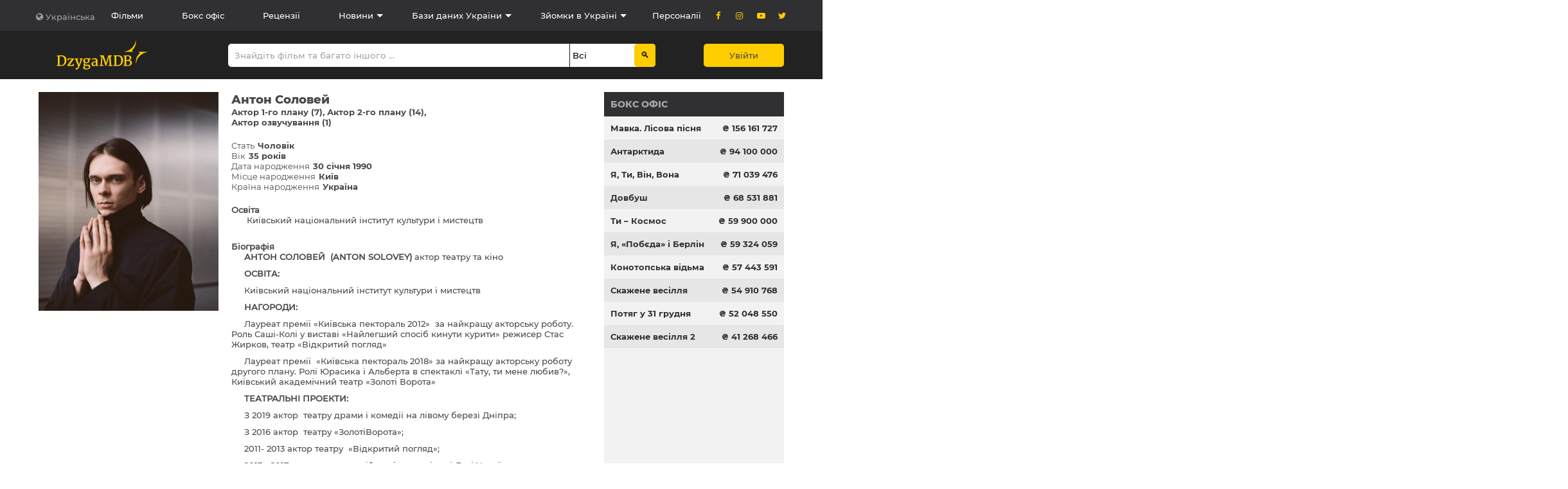

--- FILE ---
content_type: text/html; charset=UTF-8
request_url: https://dzygamdb.com/uk/persons/785
body_size: 12898
content:

<!DOCTYPE html>
<!--[if IE]><![endif]-->
<!--[if IE 8 ]><html dir="ltr" lang="en" class="ie8"><![endif]-->
<!--[if IE 9 ]><html dir="ltr" lang="en" class="ie9"><![endif]-->
<!--[if (gt IE 9)|!(IE)]><!-->
<html dir="ltr" lang="uk">
<!--<![endif]-->
    <head>
        <meta charset="UTF-8"/>

                <!-- Google Tag Manager -->
        <script>
            (function(w,d,s,l,i){
                w[l]=w[l]||[];
                w[l].push({'gtm.start':new Date().getTime(),event:'gtm.js'});
                var f=d.getElementsByTagName(s)[0],
                j=d.createElement(s),dl=l!='dataLayer'?'&l='+l:'';
                j.async=true;
                j.src='https://www.googletagmanager.com/gtm.js?id='+i+dl;f.parentNode.insertBefore(j,f);
            })(window,document,'script','dataLayer','GTM-KLSBMXX');
        </script>
        <!-- End Google Tag Manager -->

        <script async src="https://www.googletagmanager.com/gtag/js?id=UA-150823340-1"></script>
        <script>
            window.dataLayer = window.dataLayer || [];
            function gtag(){dataLayer.push(arguments);}
            gtag('js', new Date());
            gtag('config', 'UA-150823340-1');
        </script>
        
        <meta name="viewport" content="width=device-width, initial-scale=1, shrink-to-fit=no" />
        <meta http-equiv="X-UA-Compatible" content="IE=edge"/>

        <meta name="csrf-param" content="_csrf-frontend">
<meta name="csrf-token" content="cbikQh6z8N0OXFbgWhZfp2LMor3mTof0x8OxUCyRdowQ7PQNf_i2i0NxJNgIZDyeEp-T_4o3zMy-s4c-eNcTvw==">

        <link href="https://dzygamdb.com/uk/persons/785" rel="canonical"/>
        <link rel="shortcut icon" href="/favicon/favicon.ico" />

        <title>Персональна інформація | Dzyga MDB</title>
        <meta name="description" content="DzygaMDB - це найбільша база даних про аудіовізуальний сектор України">

        
        
        <link href="https://pro.fontawesome.com/releases/v5.15.1/css/all.css" rel="stylesheet">
<link href="/css/atom.css" rel="stylesheet">
<link href="/css/modals.css" rel="stylesheet">
<link href="/css/style.bundle.css" rel="stylesheet">
<link href="/css/site-fix.css" rel="stylesheet">
<link href="/css/tooltipster.bundle.min.css" rel="stylesheet">
<link href="/css/chat2.css" rel="stylesheet">    </head>
    <body class="common-home" data-controller="site" data-action="persons-single">
                <!-- Google Tag Manager (noscript) -->
        <noscript>
            <iframe src="https://www.googletagmanager.com/ns.html?id=GTM-KLSBMXX" height="0" width="0" style="display:none;visibility:hidden"></iframe>
        </noscript>
        <!-- End Google Tag Manager (noscript) -->
        
        
        
        <header class="dzyga-header" data-controller="site" data-action="persons-single"><nav class="top-navigation container" role="navigation"><ol class="languages-list list-dropdown"><li class="list-item"><a href="javascript:void(0)">Українська</a></li><li class="list-item"><a href="/en/persons/785">English</a></li></ol><ol class="navigation-list"><li class="list-item mm4"><a class="" href="/site/films">Фільми</a></li><li class="list-item mm5"><a class="" href="/site/box-office">Бокс офіс</a></li><li class="list-item mm6"><a class="" href="/site/reviews">Рецензії</a></li><li class="list-item mm7 children pro-menu-sub aa"><a href="/site/news" class="zzz">Новини</a><div class="sub-menu sm7 aaa hidden"><div class="list-item w-auto"><a class="" href="/site/news">Новини</a></div><div class="list-item w-auto"><a class="" href="/site/events">Заходи</a></div></div></li><li class="list-item mm8 children pro-menu-sub aa"><a href="/site/partners" class="zzz">Бази даних України</a><div class="sub-menu sm8 aaa hidden"><div class="list-item w-auto"><a class="" href="https://docudays.ua/catalogue/" target="_blank">Електроний каталог української документалістики</a></div><div class="list-item w-auto"><a class="" href="https://locations.com.ua/#/" target="_blank">Маркетплейс українських локацій для знімання</a></div><div class="list-item w-auto"><a class="" href="https://dreamcast.in.ua" target="_blank">Український кастинг-портал DreamCast</a></div></div></li><li class="list-item mm9 children pro-menu-sub  aa"><a href="/site/aspects" class="zzz">Зйомки в Україні</a><div class="sub-menu sm9 aaa hidden"><div class="list-item w-auto"><a class="" href="/site/aspects">Юридичні питання</a></div><div class="list-item w-auto"><a class="" href="/site/film-commission">Кінокомісії та державні органи</a></div></div></li><li class="list-item mm11"><a class="" href="/site/persons">Персоналії</a></li></ol><ol class="social-list"><div class="list-item"><a href="https://www.facebook.com/dzygamdb" target="_blank"><i class="icon icon-facebook"></i></a></div><div class="list-item"><a href="https://instagram.com/golden_dzyga/" target="_blank"><i class="icon icon-instagram"></i></a></div><div class="list-item"><a href="https://www.youtube.com/channel/UC3d9SmwN6bu-cQrMALwJOnA" target="_blank"><i class="icon icon-youtube-play"></i></a></div><div class="list-item"><a href="https://twitter.com/dzygamdb" target="_blank"><i class="icon icon-twitter"></i></a></div></ol></nav><div class="main-navigation container" role="search" itemscope itemtype="https://schema.org/WebSite"><meta itemprop="url" content="https://dzygamdb.com"/><a href="/"><script type="application/ld+json">{"@context":"https://schema.org","@type":"Organization","name": "Logo DzygaMDB","url": "https://dzygamdb.com","logo": "https://dzygamdb.com/img/svg/logo.svg"}</script><img src="/img/svg/logo.svg" alt="Logo DzygaMDB"></a><!-- SEARCHING START --><form id="searching" name="searching" class="search-wrapper" action="/uk/searching.html" method="get" itemprop="potentialAction" itemscope itemtype="https://schema.org/SearchAction"><div class="search"><meta itemprop="target" content="https://dzygamdb.com/uk/searching.html?q={q}"/><label for="search_text"></label><input id="search_text" itemprop="query-input" name="q" minlength="1" required value="" placeholder="Знайдіть фільм та багато іншого ..."></div><div class="select"><label id="searching_type-label" for="searching_type"></label><select id="searching_type" name="type"><option value="0" selected>Всі</option><option value="1" >Фільми</option><option value="2" >Рецензії</option><option value="3" >Новини</option><option value="4" >Заходи</option><option value="5" >Персоналії</option><option value="6" >Компанії та послуги</option><option value="7" >Кастинги та вакансії</option><option value="8" >Сценарії</option></select></div><input type="submit" value="&#128269;" class="link-search"></form><!-- SEARCHING END --><a href="/login/index" class="btn">Увійти</a></div><div class="dzyga-header-mobile"><a href="/" class="logo"><svg class="logo" width="200" height="45" version="1.1" xmlns="http://www.w3.org/2000/svg" xmlns:xlink="http://www.w3.org/1999/xlink" x="0px" y="0px" viewBox="0 0 225 64" style="enable-background:new 0 0 225 64;" xml:space="preserve"><style type="text/css">.st0{fill:#FFCD00;}</style><path class="st0" d="M157.5,56.2v-1.8c1.4,0,2.6-0.4,3.5-1.2c0.9-0.8,1.4-2,1.4-3.5c0-1.6-0.4-2.7-1.3-3.5c-0.8-0.8-2-1.1-3.6-1.2
v-2.1c1.1-0.1,2-0.5,2.6-1.1c0.7-0.8,1.1-1.9,1.1-3.4c0-1.3-0.4-2.3-1.3-3c-0.6-0.5-1.5-0.8-2.5-0.9v-1.9c2.2,0.1,3.9,0.5,5.2,1.3
c1.4,0.9,2.1,2.2,2.1,4c0,1.4-0.4,2.6-1.1,3.6c-0.7,1-1.8,1.6-3.1,1.9c1.1,0,2,0.3,2.9,0.8c0.9,0.5,1.6,1.2,2.1,2
c0.5,0.8,0.8,1.8,0.8,2.9c0,2.3-0.9,4-2.6,5.2C162.3,55.5,160.2,56.1,157.5,56.2z M157.5,32.6v1.9c-0.3,0-0.7-0.1-1.1-0.1
c-0.4,0-0.9,0-1.4,0c-0.6,0-1,0.1-1.2,0.2l0,8.2c0.3,0.1,0.9,0.1,1.7,0.1h1.3c0.3,0,0.5,0,0.8,0V45l-0.1,0h-1.7c-0.9,0-1.6,0-2,0.1
v8.8c0.2,0.1,0.7,0.3,1.4,0.4c0.7,0.1,1.4,0.2,2.1,0.2c0.1,0,0.2,0,0.2,0v1.8c-0.4,0-0.8,0-1.2,0c-0.5,0-1,0-1.6,0
c-0.6,0-1.1,0-1.4-0.1c-0.3,0-0.6,0-0.9-0.1c-0.3,0-0.7,0-1.2,0h-3.6v-1.6L150,54v-19l-2.4-0.3v-1.8h4.1c0.3,0,0.6,0,0.9,0
c0.3,0,0.5,0,0.8-0.1c1.3-0.1,2.5-0.1,3.3-0.1C157,32.6,157.2,32.6,157.5,32.6L157.5,32.6z M137.1,56v-2c0.7-0.2,1.4-0.6,2.1-1
c1.1-0.8,1.9-1.9,2.5-3.3c0.6-1.4,0.9-3.1,0.9-5c0-3.3-0.7-5.8-2-7.6c-0.9-1.1-2.1-1.9-3.5-2.3v-2.2c2.9,0.3,5.1,1.2,6.7,2.8
c1.9,1.9,2.9,4.7,2.9,8.3c0,2.5-0.5,4.7-1.5,6.6c-1,1.9-2.4,3.3-4.2,4.3C139.8,55.4,138.5,55.8,137.1,56z M137.1,32.7v2.2
c-0.7-0.2-1.5-0.3-2.3-0.3c-1.3,0-2.4,0.1-3.2,0.3v18.9c0.8,0.3,1.9,0.5,3.1,0.5c0.4,0,0.7,0,0.9,0c0.5,0,1.1-0.1,1.6-0.3v2
c-0.7,0.1-1.4,0.2-2.2,0.2c-0.5,0-1.2,0-2.3-0.1c-0.9-0.1-1.8-0.1-2.9-0.1h-4.4v-1.6l2.4-0.5v-19l-2.3-0.3v-1.8h4.3
c0.8,0,1.8,0,3-0.1c0.3,0,0.7,0,1.2-0.1c0.5,0,1,0,1.4,0C136,32.6,136.6,32.6,137.1,32.7L137.1,32.7z M83.4,56.3v-2.2
c0.1,0,0.1,0,0.2,0c0.5,0,1-0.1,1.5-0.3c0.5-0.2,0.9-0.4,1.2-0.7l0-5.4c-1.1,0-2.1,0.1-3,0.4v-2c1-0.2,2-0.3,3-0.3V45
c0-1.4-0.3-2.4-1-2.9c-0.5-0.4-1.2-0.7-2-0.8V39c0.2,0,0.4,0,0.5,0c2,0,3.5,0.4,4.6,1.3c1.1,0.9,1.6,2.4,1.6,4.4v9.8H92v1.2
c-0.4,0.2-0.8,0.4-1.4,0.5c-0.6,0.1-1.2,0.2-1.7,0.2c-0.7,0-1.3-0.1-1.6-0.4c-0.3-0.3-0.5-0.8-0.5-1.5
C85.8,55.5,84.7,56.1,83.4,56.3L83.4,56.3z M97.2,54l1.3-18.8l-2.9-0.3v-2.1h8.1l4.7,14.7l0.6,2.5l0.7-2.5l4.5-14.7h7.5v2.1
l-2.8,0.3l1.6,18.8l2.5,0.5v1.6h-8.6v-1.6L117,54l-1.1-13.1l-0.1-5.5l-0.6,2.3l-5.9,18.6h-1.3l-5.5-15.8c-0.5-1.4-1.1-3.1-1.7-5.2
l-0.1,4.8L100,53.9l2.8,0.5v1.6h-8.2v-1.6L97.2,54z M83.4,39v2.3c-0.3,0-0.5,0-0.8,0c-0.7,0-1.4,0.1-2.3,0.3
c-0.9,0.2-1.6,0.5-2.2,0.9l-0.7-1.7c0.7-0.6,1.7-1,3-1.3C81.4,39.2,82.4,39,83.4,39L83.4,39z M83.4,46.2v2
c-0.4,0.1-0.8,0.3-1.2,0.4c-1.2,0.6-1.8,1.4-1.8,2.6c0,1.9,1,2.9,3,3v2.2c-0.4,0.1-0.9,0.1-1.4,0.1c-1,0-2-0.2-2.8-0.6
c-0.8-0.4-1.5-1-1.9-1.7c-0.4-0.7-0.7-1.5-0.7-2.4c0-1.3,0.5-2.5,1.5-3.3c1-0.9,2.2-1.5,3.7-1.9C82.3,46.4,82.8,46.3,83.4,46.2
L83.4,46.2z M65.5,64v-2c0.3,0,0.5,0,0.8,0c1.6,0,2.7-0.2,3.5-0.7c0.8-0.5,1.2-1.3,1.2-2.3c0-0.7-0.1-1.3-0.3-1.7
c-0.2-0.4-0.6-0.7-1.2-1C68.9,56.1,68.1,56,67,56l-1.6,0v-2.7c0.6,0,1.5,0,2.4,0c2.5,0,4.1,0.4,5,1.3c0.9,0.8,1.3,2,1.3,3.5
c0,1.2-0.4,2.3-1.1,3.2c-0.7,0.9-1.8,1.6-3.1,2c-1.3,0.5-2.8,0.7-4.5,0.7L65.5,64L65.5,64z M65.5,50.3v-1.9c0.1,0,0.2,0,0.3,0
c1.1,0,1.9-0.3,2.3-1c0.5-0.7,0.7-1.6,0.7-2.9c0-2.7-1.1-4-3.3-4.1v-1.7c0.1,0,0.3,0,0.4,0c1.9,0,3.4,0.4,4.6,1.3
c0.4-0.7,1.3-1,2.7-1h1.6v2.8h-3c0.3,0.7,0.5,1.5,0.5,2.5c0,1.3-0.3,2.4-1,3.3c-0.6,0.9-1.5,1.6-2.5,2.1
C67.9,50.1,66.7,50.3,65.5,50.3z M11.7,32.7c2.9,0.3,5.1,1.2,6.7,2.8c1.9,1.9,2.9,4.7,2.9,8.3c0,2.5-0.5,4.7-1.5,6.6
c-1,1.9-2.4,3.3-4.2,4.3c-1.2,0.7-2.5,1.1-3.9,1.3v-2c0.7-0.2,1.4-0.6,2.1-1c1.1-0.8,1.9-1.9,2.5-3.3c0.6-1.4,0.9-3.1,0.9-5
c0-3.3-0.7-5.8-2-7.6c-0.9-1.1-2.1-1.9-3.5-2.3V32.7L11.7,32.7z M65.5,38.7v1.7c0,0-0.1,0-0.1,0c-1,0-1.7,0.3-2.3,0.9
s-0.9,1.5-0.9,2.6c0,1.3,0.3,2.4,0.9,3.2c0.5,0.8,1.3,1.2,2.4,1.2v1.9l-0.1,0c-1.1,0-2.1-0.1-3-0.4c-0.1,0.3-0.2,0.7-0.2,1
c0,0.3,0,0.5,0,0.6c0,0.6,0.2,1,0.5,1.3c0.3,0.3,0.8,0.4,1.5,0.5c0.3,0,0.7,0,1.3,0V56l-0.6,0c-1.1,0-1.9,0-2.5-0.1
c-0.5,0.7-0.7,1.5-0.7,2.5c0,1.2,0.4,2.1,1.3,2.7c0.7,0.5,1.5,0.8,2.5,0.9v2c-2.1,0-3.8-0.4-5.1-1c-1.4-0.7-2.1-1.8-2.1-3.4
c0-0.8,0.3-1.6,0.8-2.3c0.5-0.7,1.1-1.3,1.8-1.7c-0.5-0.2-0.9-0.4-1.2-0.7c-0.2-0.3-0.4-0.6-0.4-0.9c-0.1-0.3-0.1-0.7-0.1-1.1
c0-0.4,0.2-1,0.6-1.7c0.4-0.7,0.8-1.3,1.3-1.8c-1.7-1-2.6-2.5-2.6-4.6c0-1.3,0.3-2.4,1-3.3c0.7-0.9,1.6-1.6,2.7-2
C63.2,39,64.3,38.8,65.5,38.7L65.5,38.7z M37.8,40.8l-8.2,11.5L28,54.3l7-0.4l1-2.5h2l-0.2,4.7H23.9l-0.6-1.3l1.3-1.9l7.5-10.4
l1.3-1.4l-6.5,0.2l-1,2.9H24v-4.8h13.3L37.8,40.8L37.8,40.8z M41.8,60.7c0.5,0.1,1,0.2,1.6,0.2c0.9,0,1.7-0.4,2.5-1.1
c0.8-0.8,1.4-2,1.9-3.7h-0.7l-5.9-14.4l-1.5-0.3v-2h7.6v2l-2,0.3l3.3,9.3l0.7,2.5l0.7-2.5l2.8-9.3l-2.2-0.3v-2h6.9v2l-1.6,0.3
c-1.1,3.2-2.2,6.3-3.3,9.2c-1.1,2.9-1.9,4.9-2.3,5.9c-0.7,1.8-1.5,3.3-2.1,4.3c-0.7,1-1.5,1.7-2.4,2.1c-0.6,0.5-1.4,0.8-2.3,0.8
c-0.3,0-0.6,0-1-0.1c-0.3,0-0.6-0.1-0.7-0.2V60.7z M2.4,54v-19l-2.3-0.3v-1.8h4.3c0.8,0,1.8,0,3-0.1c0.3,0,0.7,0,1.2-0.1
c0.5,0,1,0,1.4,0c0.6,0,1.2,0,1.8,0.1v2.2c-0.7-0.2-1.5-0.3-2.3-0.3c-1.3,0-2.4,0.1-3.2,0.3v18.9c0.8,0.3,1.9,0.5,3.1,0.5
c0.4,0,0.7,0,0.9,0c0.5,0,1.1-0.1,1.6-0.3v2c-0.7,0.1-1.4,0.2-2.2,0.2c-0.5,0-1.2,0-2.3-0.1c-0.9-0.1-1.8-0.1-2.9-0.1H0v-1.6
L2.4,54z"/><path class="st0" d="M174.8,49.9c0-5.8,0.9-9.9,2.4-13.2c1.5-3.2,3.5-5.6,5.8-7.9c0.4-0.4,0.7-0.9,0.6-1.4c-0.1-1-1.6-1.5-2.4-1.8
l0.1-0.6H200l0,0.6c-6.4,1-12.2,4-16.6,8.3c-4.3,4.2-7.2,9.7-7.9,16L174.8,49.9L174.8,49.9z M175.2,0l-0.6,0
c-0.8,6.3-3.7,11.8-7.9,16c-4.4,4.4-10.2,7.3-16.6,8.3l0,0.6h18.7l0.1-0.6c-0.8-0.4-2.3-0.8-2.4-1.8c-0.1-0.5,0.3-1.1,0.6-1.4
c2.2-2.3,4.3-4.7,5.8-7.9C174.3,9.9,175.2,5.8,175.2,0z"/></svg></a><a href="javascript:void(0)" class="btn-menu"><span></span><span></span><span></span><span></span></a><div class="mobile-menu"><div class="wrapper mt100 w100p"><form id="form-search2" name="search2" class="search-wrapper" action="/uk/searching.html" method="get" itemprop="potentialAction" itemscope itemtype="https://schema.org/SearchAction"><!--input name="_csrf-frontend" value="cbikQh6z8N0OXFbgWhZfp2LMor3mTof0x8OxUCyRdowQ7PQNf_i2i0NxJNgIZDyeEp-T_4o3zMy-s4c-eNcTvw==" type="hidden"><input name="return" value="/uk/persons/785" type="hidden"--><meta itemprop="target" content="https://dzygamdb.com/uk/searching.html?q={q}"/><input itemprop="query-input" minlength="1" required id="search_text2" name="q" placeholder="Пошук ..."></form><ol class="navigation-list"><li class="list-item"><a class="" href="/site/films">Фільми</a></li><li class="list-item"><a class="" href="/site/box-office">Бокс офіс</a></li><li class="list-item"><a class="" href="/site/reviews">Рецензії</a></li><li class="list-item"><a class="" href="/site/news">Новини</a></li><li class="list-item"><a class="" href="/site/events">Заходи</a></li><li class="list-item"><a class="" href="/site/persons">Персоналії</a></li><li class="list-item"><a href="/site/aspects" class="">Юридичні питання</a></li><li class="list-item"><a href="/site/film-commission" class="">Кінокомісії та державні органи</a></li></ol><a href="/login/index" class="btn">Увійти</a><ol class="languages-list list-dropdown"><li class="list-item"><a href="javascript:void(0)" class="w100p">Українська</a></li><li class="list-item"><a href="/en/persons/785" class="w100p">English</a></li></ol><ol class="social-list"><li class="list-item"><a href="https://www.facebook.com/dzygamdb" target="_blank"><i class="icon icon-facebook"></i></a></li><li class="list-item"><a href="https://instagram.com/golden_dzyga/" target="_blank"><i class="icon icon-instagram"></i></a></li><li class="list-item"><a href="https://www.youtube.com/channel/UC3d9SmwN6bu-cQrMALwJOnA" target="_blank"><i class="icon icon-youtube-play"></i></a></li><li class="list-item"><a href="https://twitter.com/dzygamdb" target="_blank"><i class="icon icon-twitter"></i></a></li></ol></div></div></div></header>
        
<style>
    .file-input.file-input-ajax-new {
        display: none;
    }
    .btn.btn-primary.btn-file {
        padding: 10px !important;
    }
</style>

<main class="container profile" role="main" data-view="/pro-mine/person-view">
    <div class="dzyga-main">
        
        <section class="person">
            <div class="person-info-wrapper">
                <div class="person-photo-wrapper">
                    <div class="person-photo" style="background-image:url(https://dzygamdb.com/images/cache/user_web/785/profile_7062.jpg)"></div>
                                    </div>

                <div class="information person-information">
                    <div class="main-info ">
                        <p class="name">Антон Соловей</p>
                        <p class="profession">
                             <a href="javascript:void(0)" class="role-btn" data-tab_i="tab_1">Актор 1-го плану (7)</a>  <a href="javascript:void(0)" class="role-btn" data-tab_i="tab_2">Актор 2-го плану (14)</a>  <a href="javascript:void(0)" class="role-btn" data-tab_i="tab_113">Актор озвучування (1)</a>                         </p>

                                                <ul class="characteristics-list">
                            <li class="list-item">Стать<span>Чоловік</span></li><li class="list-item">Вік<span>35 років</span></li><li class="list-item">Дата народження<span>30 січня 1990</span></li><li class="list-item">Місце народження<span>Київ</span></li><li class="list-item">Країна народження<span>Україна</span></li>                        </ul>
                    </div>

                                        <div class="contacts-info bg-white">
                                            </div>

                    <div class="biography"><div class="bold">Освіта</div><div class="div-tiny"><p>&nbsp;Київський національний інститут культури і мистецтв</p></div></div><div class="biography"><div class="bold">Біографія</div><div class="div-tiny"><p><strong>АНТОН СОЛОВЕЙ &nbsp;(</strong><strong>ANTON SOLOVEY)&nbsp;</strong>актор театру та кіно</p>
<p><strong>О</strong><strong>СВІТА</strong><strong>:</strong></p>
<p>Київський національний інститут культури і мистецтв</p>
<p><strong>НАГ</strong><strong>ОРОДИ</strong><strong>:</strong></p>
<p>Лауреат премії&nbsp;&laquo;Київська пектораль 2012&raquo;&nbsp; за найкращу акторську роботу. Роль Саші-Колі у виставі &laquo;Найлегший спосіб кинути курити&raquo; режисер Стас Жирков, театр &laquo;Відкритий погляд&raquo;</p>
<p>Лауреат премії&nbsp; &laquo;Київська пектораль 2018&raquo;&nbsp;за найкращу акторську роботу другого плану. Ролі Юрасика і Альберта в спектаклі &laquo;Тату, ти мене любив?&raquo;, Київський академічний театр &laquo;Золоті Ворота&raquo;</p>
<p><strong>ТЕАТРАЛЬНІ ПРОЕКТИ</strong><strong>:</strong></p>
<p>З 2019 актор&nbsp; театру драми і комедії на лівому березі Дніпра;</p>
<p>З 2016 актор &nbsp;театру &laquo;ЗолотіВорота&raquo;;</p>
<p>2011- 2013 актор театру &nbsp;&laquo;Відкритий погляд&raquo;;</p>
<p>2013 - 2017 актор театру російської драми імені Лесі Українки;</p>
<p>&nbsp;</p>
<p><strong>ВИСТАВИ</strong><strong>:</strong></p>
<p><strong>Театр драми і комедії на лівому березі Дніпра</strong><strong>:</strong></p>
<p>&laquo;Клас&raquo;, реж. Стас Жирков</p>
<p>&laquo;Безприданниця. Версія&raquo;, реж. Тамара Трунова</p>
<p><strong>Театр &laquo;Золоті ворота</strong><strong>&raquo;:</strong></p>
<p>&laquo;Бери од жизні всьо&raquo;, реж. Тетяна Губрій</p>
<p>&laquo;Отелло&raquo;, реж. Стас Жирков&laquo;Тату, ти меня любив?&raquo;, реж. Стас Жирков</p>
<p>&laquo;Гедда Габлер&raquo;, реж. Олена Щурська&laquo;Сама Хотіла&raquo;, реж. Юлiя Мороз</p>
<p>&laquo;КостяКатяМамаЧай&raquo;, реж. Тетяна Губрій</p>
<p><strong>Театр &laquo;</strong><strong>Відкритий погляд</strong><strong>&raquo;:</strong></p>
<p>&laquo;Сім'я.Сцени&raquo;, реж. Стас Жирков</p>
<p>&laquo;Найлегший спосіб кинути курити&raquo;, реж. Стас Жирков</p>
<p><strong>Театр російської драми імені Лесі Українки</strong><strong>:</strong></p>
<p>&laquo;Страждання молодогоВертера&raquo;, реж. Станіслав Сукненко</p>
<p>&nbsp;</p>
<p><strong>КІНОПРОЕКТИ</strong><strong>:</strong></p>
<p><strong>&laquo;П</strong><strong>ід двома орлами</strong><strong>&raquo; </strong>т/с&ndash;&nbsp; роль, Василько, реж. Вальдемар Кшистек, виробництво Польське телебаченняи Kosmos Film, Польща 2020</p>
<p><strong>&laquo;</strong><strong>Таємні двері</strong><strong>&raquo; </strong>т/с<strong>&nbsp; - &nbsp;</strong>роль,Петя Кузнецов, Victoria Studio, Україна 2020</p>
<p><strong>&laquo;Маркус&raquo; </strong>т/с&nbsp; &ndash; роль, Гліб Комаров, реж. Антон Азаров, Україна-Латвія 2019</p>
<p><strong>&laquo;</strong><strong>Спадкоємці</strong><strong>&raquo; </strong>т/с &ndash; роль, режиссер Дмитрий Матов, &nbsp;Mamas Film Production,Украина 2019</p>
<p><strong>&laquo;Громада&raquo; </strong>cитком&nbsp;-&nbsp; роль,Макс,&nbsp;виробництвоKunica Production Studio, Україна, 2019</p>
<p><strong>&laquo;Я заплАчу завтра&raquo; </strong>х/ф&nbsp; - епізод, реж. МиколайМихалов, Україна 2019</p>
<p><strong>&laquo;Кр</strong><strong>іпосна</strong><strong>&raquo; </strong>т/с - роль, Тихон,&nbsp; реж. Максим Литвинов,&nbsp;Фелікс Герчиков, Україна, 2018</p>
<p><strong>&laquo;Зат</strong><strong>емнення</strong><strong>&raquo;</strong>&nbsp; т/с - роль,&nbsp;слідчий, реж. Антон Азаров, Україна2018</p>
<p><strong>&laquo;</strong><strong>Чарівниці</strong><strong>&raquo; </strong>т/с &ndash; епізод, реж. Андерс Банке, МиколайМихайлов, Україна, 2018</p>
<p><strong>&laquo;Бестселер </strong><strong>за коханням</strong><strong>&raquo; </strong>х/ф &ndash; епізод, реж. Миколай Михайлов, Україна, 2016</p>
<p><strong>&laquo;</strong><strong>Незламна</strong><strong>&raquo;&nbsp;</strong>x/ф &ndash; епізод, Андрій, реж. СергійМокрицький, Україна-Росія, 2015</p>
<p><strong>"1943" </strong>т/с &ndash; епізод,поліцай-підпільник,реж. Валерій Шалига, Росія2013</p>
<p><strong>&laquo;</strong><strong>Крапка в кінці роману</strong><strong>&raquo; </strong>к/м &ndash; епізод, реж. АндрійМакарченко, Україна, 2013</p>
<p><strong>&laquo;Б</strong><strong>ілі вовки</strong><strong>&raquo; </strong>т/с&nbsp; - епізод,Сева, реж. &nbsp;<u>І</u>гор Забара,&nbsp;В&rsquo;ячеслав Лавров,Україна-Росія, 2012-2013</p>
<p>&nbsp;</p>
<p><strong>З</strong><strong>НАННЯ І НАВИЧКИ:</strong></p>
<p><strong>Знан</strong><strong>ня мов</strong><strong>:&nbsp;</strong>українська, російська, англійська, польська</p>
<p><strong>Володіння&nbsp;</strong><strong>музичними інструментами</strong>: гітара, ударні, флейта, піаніно</p>
<p><strong>Нав</strong><strong>ички&nbsp;</strong><strong>керування&nbsp;</strong><strong>транспорт</strong><strong>ом</strong><strong>: </strong>водійські права категорія A,B</p>
<p>&nbsp;</p></div></div>
                                    </div>
            </div>

                            <div class="filmography">
                    <h6 class="heading">Проекти</h6><div class="tabs-btn-wrapper"> <a href="javascript:void(0)" class="tab-btn active" data-tab_i="tab_1">Актор 1-го плану</a>  <a href="javascript:void(0)" class="tab-btn" data-tab_i="tab_2">Актор 2-го плану</a>  <a href="javascript:void(0)" class="tab-btn" data-tab_i="tab_113">Актор озвучування</a> </div><div class="tabs-content"><div id="tab_1" class="tab active"><ul class="filmography-list"><li class="list-item"><a href="/login/index" class="add-to-bookmark"><i class="icon icon-bookmark-empty"></i></a><a class="film pr1" href="/site/films-single?id=6286">Позивний «Тамада» (2023) Серіал</a></li><li class="list-item"><a href="/login/index" class="add-to-bookmark"><i class="icon icon-bookmark-empty"></i></a><a class="film pr1" href="/site/films-single?id=2310">Ехо (2019) Фільм</a></li><li class="list-item"><a href="/login/index" class="add-to-bookmark"><i class="icon icon-bookmark-empty"></i></a><a class="film pr1" href="/site/films-single?id=3598">Таємні двері (2019) Серіал</a></li><li class="list-item"><a href="/login/index" class="add-to-bookmark"><i class="icon icon-bookmark-empty"></i></a><a class="film pr1" href="/site/films-single?id=3164">Маркус (2019) Серіал</a></li><li class="list-item"><a href="/login/index" class="add-to-bookmark"><i class="icon icon-bookmark-empty"></i></a><a class="film pr1" href="/site/films-single?id=2536">Громада (2019) Серіал</a></li><li class="list-item"><a href="/login/index" class="add-to-bookmark"><i class="icon icon-bookmark-empty"></i></a><a class="film pr1" href="/site/films-single?id=617">Клоун (2018) Фільм</a></li><li class="list-item"><a href="/login/index" class="add-to-bookmark"><i class="icon icon-bookmark-empty"></i></a><a class="film pr1" href="/site/films-single?id=3050">Твоя черга!!! (2011) Фільм</a></li></ul></div><div id="tab_2" class="tab"><ul class="filmography-list"><li class="list-item"><a href="/login/index" class="add-to-bookmark"><i class="icon icon-bookmark-empty"></i></a><a class="film pr1" href="/site/films-single?id=6559">Батя (2024) Серіал</a></li><li class="list-item"><a href="/login/index" class="add-to-bookmark"><i class="icon icon-bookmark-empty"></i></a><a class="film pr1" href="/site/films-single?id=4642">БожеВільні (2023) Фільм</a></li><li class="list-item"><a href="/login/index" class="add-to-bookmark"><i class="icon icon-bookmark-empty"></i></a><a class="film pr1" href="/site/films-single?id=4685">Справа тих, хто потопає (2021) Серіал</a></li><li class="list-item"><a href="/login/index" class="add-to-bookmark"><i class="icon icon-bookmark-empty"></i></a><a class="film pr1" href="/site/films-single?id=4758">Кріпосна. Жадана любов (2021) Серіал</a></li><li class="list-item"><a href="/login/index" class="add-to-bookmark"><i class="icon icon-bookmark-empty"></i></a><a class="film pr1" href="/site/films-single?id=4278">Уроки життя і водіння (2021) Серіал</a></li><li class="list-item"><a href="/login/index" class="add-to-bookmark"><i class="icon icon-bookmark-empty"></i></a><a class="film pr1" href="/site/films-single?id=40">Зустріч однокласників (2019) Фільм</a></li><li class="list-item"><a href="/login/index" class="add-to-bookmark"><i class="icon icon-bookmark-empty"></i></a><a class="film pr1" href="/site/films-single?id=2400">Кріпосна (2019) Серіал</a></li><li class="list-item"><a href="/login/index" class="add-to-bookmark"><i class="icon icon-bookmark-empty"></i></a><a class="film pr1" href="/site/films-single?id=3174">Я запла́чу завтра (2019) Серіал</a></li><li class="list-item"><a href="/login/index" class="add-to-bookmark"><i class="icon icon-bookmark-empty"></i></a><a class="film pr1" href="/site/films-single?id=2534">Спадкоємці (2019) Серіал</a></li><li class="list-item"><a href="/login/index" class="add-to-bookmark"><i class="icon icon-bookmark-empty"></i></a><a class="film pr1" href="/site/films-single?id=1310">Затемнення (2018) Серіал</a></li><li class="list-item"><a href="/login/index" class="add-to-bookmark"><i class="icon icon-bookmark-empty"></i></a><a class="film pr1" href="/site/films-single?id=1150">Опер за викликом (2018) Серіал</a></li><li class="list-item"><a href="/login/index" class="add-to-bookmark"><i class="icon icon-bookmark-empty"></i></a><a class="film pr1" href="/site/films-single?id=469">Незламна (2015) Фільм</a></li><li class="list-item"><a href="/login/index" class="add-to-bookmark"><i class="icon icon-bookmark-empty"></i></a><a class="film pr1" href="/site/films-single?id=5193">1943 (2013) Серіал</a></li><li class="list-item"><a href="/login/index" class="add-to-bookmark"><i class="icon icon-bookmark-empty"></i></a><a class="film pr1" href="/site/films-single?id=2138">Крапка в кінці роману (2013) Фільм</a></li></ul></div><div id="tab_113" class="tab"><ul class="filmography-list"><li class="list-item"><a href="/login/index" class="add-to-bookmark"><i class="icon icon-bookmark-empty"></i></a><a class="film pr1" href="/site/films-single?id=6023">Сонечко (2024) Фільм</a></li></ul></div></div>                </div>
                    </section>
    </div>

        <aside role="complementary">
        
<div class="box-office">
    <h4 class="aside-heading"><a href="/site/box-office">Бокс офіс</a></h4>
    <ul class="film-list">
        
            <li class="list-item">
                <a href="/site/films-single?id=1080">
                    Мавка. Лісова пісня                </a>
                <span class="film-income">₴&nbsp;156&nbsp;161&nbsp;727</span>
            </li>
            
            <li class="list-item">
                <a href="/site/films-single?id=6396">
                    Антарктида                </a>
                <span class="film-income">₴&nbsp;94&nbsp;100&nbsp;000</span>
            </li>
            
            <li class="list-item">
                <a href="/site/films-single?id=111">
                    Я, Ти, Він, Вона                </a>
                <span class="film-income">₴&nbsp;71&nbsp;039&nbsp;476</span>
            </li>
            
            <li class="list-item">
                <a href="/site/films-single?id=1772">
                    Довбуш                </a>
                <span class="film-income">₴&nbsp;68&nbsp;531&nbsp;881</span>
            </li>
            
            <li class="list-item">
                <a href="/site/films-single?id=5062">
                    Ти – Космос                </a>
                <span class="film-income">₴&nbsp;59&nbsp;900&nbsp;000</span>
            </li>
            
            <li class="list-item">
                <a href="/site/films-single?id=1631">
                    Я, «Побєда» і Берлін                </a>
                <span class="film-income">₴&nbsp;59&nbsp;324&nbsp;059</span>
            </li>
            
            <li class="list-item">
                <a href="/site/films-single?id=5684">
                    Конотопська відьма                </a>
                <span class="film-income">₴&nbsp;57&nbsp;443&nbsp;591</span>
            </li>
            
            <li class="list-item">
                <a href="/site/films-single?id=44">
                    Скажене весілля                </a>
                <span class="film-income">₴&nbsp;54&nbsp;910&nbsp;768</span>
            </li>
            
            <li class="list-item">
                <a href="/site/films-single?id=5951">
                    Потяг у 31 грудня                </a>
                <span class="film-income">₴&nbsp;52&nbsp;048&nbsp;550</span>
            </li>
            
            <li class="list-item">
                <a href="/site/films-single?id=43">
                    Скажене весілля 2                </a>
                <span class="film-income">₴&nbsp;41&nbsp;268&nbsp;466</span>
            </li>
                </ul>
</div>

        
            </aside>
    </main>




<script>
    function myAdd(id, item) {
        let request = new XMLHttpRequest();
        request.open('POST', '/uk/site/select-'+item, true);
        request.setRequestHeader("Content-type", "application/x-www-form-urlencoded");
        request.addEventListener('readystatechange', function() {
            if (request.readyState == 4 && request.status == 200) {
                let a = JSON.parse(request.responseText);
                let bookmarks = document.getElementsByClassName('f'+a.message);
                for (let i = 0; i < bookmarks.length; i++) {
                    bookmarks[i].classList.add('active');
                    bookmarks[i].setAttribute('onClick', 'myDel('+id+', \''+item+'\')');
                }
            }
        });
        request.send('_csrf-frontend=' + yii.getCsrfToken() + '&id='+id);
    }

    function myDel(id, item) {
        let request = new XMLHttpRequest();
        request.open('POST', '/uk/site/unselect-'+item, true);
        request.setRequestHeader("Content-type", "application/x-www-form-urlencoded");
        request.addEventListener('readystatechange', function() {
            if (request.readyState == 4 && request.status == 200) {
                let a = JSON.parse(request.responseText);
                let bookmarks = document.getElementsByClassName('f'+a.message);
                for (let i = 0; i < bookmarks.length; i++) {
                    bookmarks[i].classList.remove('active');
                    bookmarks[i].setAttribute('onClick', 'myAdd('+id+', \''+item+'\')');
                }
            }
        });
        request.send('_csrf-frontend=' + yii.getCsrfToken() + '&id='+id);
    }
</script>

        <section class="dzyga-faq container mt10">
            <div class="container">
                <h6 class="heading faq-heading block-open">Онлайн кінобаза України</h6>
                <div class="block-content">
                    <p>
                        Якщо у вас виникли будь-які технічні складнощі, будь ласка, напишіть нам листа на<a href="mailto:info@dzygamdb.com"> info@dzygamdb.com</a>, або скористайтеся Telegram за номером <a href="tel:+380968892191">+38(096)889-21-91</a>
                    </p>
                    <p>
                        З питань розміщення реклами звертайтеся за адресою: <a href="mailto:ad@dzygamdb.com">ad@dzygamdb.com</a>. Варіанти розміщення дивіться за <a href="/site/details">посиланням</a>
                    </p>
                </div>
            </div>
        </section>

        
        <section class="dzyga-bottom-navigation" role="contentinfo"><div class="container"><div><a href="/" class="logo-ling"><svg class="logo" width="145" height="30" viewBox="0 0 145 30" fill="none"
                     xmlns="http://www.w3.org/2000/svg"><path
                        d="M0 0H5.03707C8.29017 0 10.4939 0.158451 11.6482 0.475352C12.8025 0.792253 13.6421 1.26761 14.2717 1.95423C14.8489 2.64084 15.2161 3.38028 15.3735 4.27817C15.531 5.12324 15.5834 6.81338 15.5834 9.29577V18.4859C15.5834 20.8627 15.4785 22.3944 15.2686 23.1866C15.0587 23.9789 14.6914 24.6127 14.1143 25.0352C13.5896 25.4577 12.9075 25.7746 12.1204 25.9859C11.3334 26.1444 10.1266 26.25 8.50005 26.25H0V0ZM6.71609 4.48944V21.7606C7.71301 21.7606 8.29017 21.5493 8.50005 21.1796C8.70993 20.8099 8.81487 19.7007 8.81487 17.9577V7.76408C8.81487 6.60211 8.7624 5.80986 8.70993 5.49296C8.65746 5.17606 8.44758 4.91197 8.18523 4.75352C7.97536 4.54225 7.45066 4.48944 6.71609 4.48944Z" /><path
                        d="M28.6483 4.75342V9.50694L23.8736 21.9189H28.6483V26.2499H17.6298V21.7605L22.5094 9.0844H18.1545V4.75342H28.6483Z" /><path
                        d="M45.0188 4.75342L43.1823 20.3344C42.8675 22.8168 42.6576 24.4541 42.4478 25.352C42.2379 26.2499 41.9231 26.9893 41.4508 27.5703C40.9786 28.1513 40.349 28.5738 39.5619 28.8379C38.7224 29.102 37.4632 29.2605 35.6267 29.2605H31.6915V25.8274C32.6884 25.8274 33.3181 25.7745 33.6329 25.6689C33.9477 25.5633 34.0526 25.352 34.0526 24.9823C34.0526 24.8238 33.8952 24.0844 33.6329 22.7112L30.1174 4.75342H35.994L38.0928 19.2781L39.1422 4.75342H45.0188Z" /><path
                        d="M61.4942 4.75351V21.338C61.4942 23.5563 61.4417 25.0352 61.3367 25.669C61.2318 26.3028 60.8645 26.9894 60.2349 27.7289C59.6053 28.4683 58.7657 28.9965 57.6639 29.419C56.562 29.7887 55.1454 30 53.5188 30C51.4725 30 49.7935 29.6303 48.5342 28.9436C47.2749 28.257 46.6453 26.831 46.5928 24.7711H52.8892C52.8892 25.7218 53.2565 26.1972 53.9386 26.1972C54.4108 26.1972 54.7781 26.0387 54.9355 25.7746C55.0929 25.4577 55.1978 24.8767 55.1978 23.926V22.2887C54.6207 22.8169 54.0435 23.1866 53.4663 23.4507C52.8892 23.7148 52.1546 23.7676 51.4725 23.7676C50.3182 23.7676 49.3737 23.5035 48.5867 23.081C47.8521 22.6056 47.3274 21.9718 47.0651 21.2324C46.8027 20.4401 46.6453 19.3838 46.6453 17.9577V10.088C46.6453 8.02816 47.0126 6.6021 47.7472 5.70421C48.4817 4.80632 49.5836 4.38379 51.0527 4.38379C51.8398 4.38379 52.6268 4.54224 53.2565 4.91196C53.9386 5.22886 54.5157 5.75703 55.0404 6.44365L55.5126 4.80632H61.4942V4.75351ZM55.0404 10.4577C55.0404 9.45421 54.9879 8.87323 54.883 8.55632C54.7781 8.29224 54.5157 8.13379 54.1484 8.13379C53.7811 8.13379 53.5188 8.29224 53.3614 8.60914C53.204 8.92604 53.1515 9.50703 53.1515 10.4577V17.6936C53.1515 18.6444 53.204 19.2782 53.3089 19.5422C53.4139 19.8063 53.6762 19.9648 54.0435 19.9648C54.4632 19.9648 54.7256 19.8063 54.883 19.4366C54.9879 19.0669 55.0929 18.3275 55.0929 17.1127V10.4577H55.0404Z" /><path
                        d="M70.2566 13.0458H64.1701V11.6198C64.1701 9.98246 64.38 8.66204 64.7473 7.76415C65.1146 6.86627 65.9016 6.07401 67.0035 5.38739C68.1054 4.70077 69.627 4.33105 71.4634 4.33105C73.6671 4.33105 75.2937 4.70077 76.3955 5.49303C77.4974 6.28528 78.1795 7.23598 78.3894 8.39796C78.5992 9.55993 78.7042 11.8839 78.7042 15.4226V26.1972H72.4078V24.2958C71.9881 25.0881 71.5159 25.6163 70.8862 26.0388C70.2566 26.4085 69.522 26.6198 68.6301 26.6198C67.4757 26.6198 66.4788 26.3029 65.5344 25.6691C64.5899 25.0353 64.1177 23.6092 64.1177 21.4437V19.7008C64.1177 18.1163 64.38 17.0071 64.8522 16.4261C65.3769 15.8451 66.5837 15.1585 68.5776 14.3663C70.6764 13.5212 71.8307 12.9402 71.9881 12.6761C72.1455 12.3592 72.198 11.7782 72.198 10.8804C72.198 9.7712 72.093 9.03176 71.9356 8.66204C71.7782 8.34514 71.5159 8.13387 71.0961 8.13387C70.6764 8.13387 70.3615 8.29232 70.2566 8.55641C70.1517 8.82049 70.0992 9.55993 70.0992 10.7747V13.0458H70.2566ZM72.3029 16.0036C71.2535 16.7958 70.6764 17.4296 70.5189 17.9578C70.3615 18.486 70.2566 19.2254 70.2566 20.1761C70.2566 21.2853 70.3091 22.0247 70.4665 22.3416C70.6239 22.6585 70.8862 22.817 71.306 22.817C71.7257 22.817 71.9881 22.7113 72.093 22.4473C72.198 22.1832 72.3029 21.5494 72.3029 20.4402V16.0036Z" /><path
                        d="M108.402 0V26.25H102.525V8.55634L100.164 26.25H95.9667L93.5006 8.92606V26.25H87.624V0H96.334C96.5963 1.58451 96.8586 3.4331 97.121 5.59859L98.0654 12.2535L99.6395 0H108.402Z" /><path
                        d="M111.13 0H116.167C119.421 0 121.624 0.158451 122.779 0.475352C123.933 0.792253 124.772 1.26761 125.402 1.95423C125.979 2.64084 126.346 3.4331 126.504 4.27817C126.661 5.12324 126.714 6.81338 126.714 9.29577V18.4859C126.714 20.8627 126.609 22.3944 126.399 23.1866C126.189 23.9789 125.822 24.6127 125.245 25.0352C124.72 25.4577 124.038 25.7746 123.251 25.9859C122.464 26.1444 121.257 26.25 119.63 26.25H111.13V0ZM117.846 4.48944V21.7606C118.791 21.7606 119.421 21.5493 119.63 21.1796C119.84 20.8099 119.945 19.7007 119.945 17.9577V7.76408C119.945 6.60211 119.893 5.80986 119.84 5.49296C119.788 5.17606 119.578 4.91197 119.316 4.75352C119.106 4.54225 118.581 4.48944 117.846 4.48944Z" /><path
                        d="M128.603 0H135.319C137.417 0 139.044 0.158451 140.146 0.528169C141.248 0.84507 142.14 1.53169 142.769 2.53521C143.451 3.53873 143.766 5.17606 143.766 7.44718C143.766 8.97887 143.504 10.0352 143.032 10.669C142.56 11.25 141.615 11.7254 140.198 12.0423C141.772 12.412 142.822 12.993 143.347 13.838C143.924 14.6831 144.186 15.9507 144.186 17.6408V20.0704C144.186 21.8662 143.976 23.1338 143.609 24.0317C143.189 24.8768 142.56 25.4577 141.72 25.7746C140.828 26.0915 139.044 26.25 136.316 26.25H128.498V0H128.603ZM135.319 4.48944V10.2993C135.581 10.2993 135.843 10.2993 136.001 10.2993C136.683 10.2993 137.103 10.1408 137.26 9.82394C137.417 9.50704 137.522 8.55634 137.522 6.97183C137.522 6.12676 137.47 5.59859 137.313 5.22887C137.155 4.91197 136.945 4.7007 136.735 4.59507C136.473 4.54225 136.001 4.48944 135.319 4.48944ZM135.319 14.419V21.7606C136.263 21.7077 136.893 21.6021 137.155 21.2852C137.417 21.0211 137.522 20.3345 137.522 19.2782V16.8486C137.522 15.7394 137.417 15.0528 137.155 14.7887C136.945 14.5775 136.316 14.419 135.319 14.419Z" /></svg></a><div class="social-list center mt20"><div class="list-item"><a href="https://www.facebook.com/dzygamdb" target="_blank"><i class="icon icon-facebook"></i></a></div><div class="list-item ml9"><a href="https://instagram.com/golden_dzyga/" target="_blank"><i class="icon icon-instagram"></i></a></div><div class="list-item ml9"><a href="https://www.youtube.com/channel/UC3d9SmwN6bu-cQrMALwJOnA" target="_blank"><i class="icon icon-youtube-play"></i></a></div><div class="list-item ml9"><a href="https://twitter.com/dzygamdb" target="_blank"><i class="icon icon-twitter"></i></a></div></div></div><div class="bottom-nav-list first"><div class="list-item"><a href="/site/films">Фільми</a><div class="sub-list"><div class="list-item"><a href="/site/films?t=1">Скоро в кіно</a></div><div class="list-item"><a href="/site/films?t=2">Зараз в кіно</a></div><div class="list-item"><a href="/site/films?t=0">Всі фільми</a></div><div class="list-item"><a href="/site/reviews">Рецензії</a></div></div></div></div><div class="bottom-nav-list second"><div class="list-item"><a href="/site/persons">Персоналії</a></div><div class="list-item"><a href="/site/news">Новини</a></div><div class="list-item"><a href="/site/events">Заходи</a></div><div class="list-item"><a href="/site/box-office">Бокс офіс</a></div></div><div class="bottom-nav-list"><div class="list-item"><a href="/site/contact-us">Зв’язатися з нами</a><div class="sub-list"><div class="list-item"><a href="/site/details">Про нас</a></div><div class="list-item"><a href="/site/advertising">Розміщення реклами</a></div><div class="list-item"><a href="/site/faq">FAQ</a></div><div class="list-item"><a href="/site/privacy-policy">Політіка конфіденційності</a></div><div class="list-item"><a href="/site/conditions-of-use">Умови використання</a></div></div></div></div></div></section><footer><p>Dzyga MDB © 2018-2026</p></footer>        <script src="/assets/8ea0a18/jquery.min.js"></script>
<script src="/assets/c4d1014b/yii.js"></script>
<script src="/js/vendor/baguetteBox.min.js"></script>
<script src="/js/vendor/glide.min.js"></script>
<script src="/js/index.js"></script>
<script src="/js/aspectRatio.js"></script>
<script src="/js/glide.js"></script>
<script src="/js/tabs.js"></script>
<script src="/js/gallery.js"></script>
<script src="/js/bookmark.js"></script>
<script src="/js/video.js"></script>
<script src="/js/vendor/youtube-video.min.js"></script>
<script src="/js/validation.js"></script>
<script src="/js/mobile.js"></script>
<script src="/js/height.js"></script>
<script src="/js/faqheight.js"></script>
<script src="/js/vendor/tooltipster/tooltipster.bundle.min.js"></script>
<script>$(document).ready(function() {
    $('.languages-list').on('click',function() {
        $('.list-dropdown li').css({'opacity':1, 'overflow':'visible', 'visibility':'visible'});
    });
    
    $('.pro-menu-sub.mm7, .sub-menu.sm71')
    .on('mouseover', function() {
        //console.log('показываем 7');
        //$('.sub-menu.aaa').slideToggle('fast');
        $('.sub-menu.sm7').removeClass('hidden');
    })
    .on('mouseout', function() {
        //console.log('скрываем 7');
        $('.sub-menu.sm7').addClass('hidden');
    });
    
    $('.pro-menu-sub.mm8, .sub-menu.sm81')
    .on('mouseover', function() {
        //console.log('показываем 8');
        //$('.sub-menu.aaa').slideToggle('fast');
        $('.sub-menu.sm8').removeClass('hidden');
    })
    .on('mouseout', function() {
        //console.log('скрываем 8');
        $('.sub-menu.sm8').addClass('hidden');
    });
    
    $('.pro-menu-sub.mm9, .sub-menu.sm91')
    .on('mouseover', function() {
        //console.log('показываем 9');
        //$('.sub-menu.aaa').slideToggle('fast');
        $('.sub-menu.sm9').removeClass('hidden');
    })
    .on('mouseout', function() {
        //console.log('скрываем 9');
        $('.sub-menu.sm9').addClass('hidden');
    });
});</script>    </body>
</html>


--- FILE ---
content_type: text/css
request_url: https://dzygamdb.com/css/site-fix.css
body_size: 1792
content:
/*
.pro-aside .list-wrapper {
    Заменить
    max-height: 230px;
    на
    max-height: 235px;
}
Заменить
.pro-aside .list-wrapper.years .select-wrapper.year:before{content:"\e812";
на
.select-wrapper.year:before{content:"\e812";

Удалить
.pro-aside .list-wrapper.prof{padding-top:10px}

*/

/*.review-text,*/
/*.review-text p {*/
/*    text-indent: 10px;*/
/*}*/
.agent-phone1 {
    width:         calc(14% - 8px) !important;
    padding-right: 8px;
    margin:        0;
}

.select2-selection__clear {
    right: 1px !important;
}

.btn-delete-photo {
    position: absolute;
    top:      20px;
    z-index:  2;
    color:    #ffffff;
    right:    5px;
}

.dzyga-premiere iframe {
    height: 80vh;
}

@media screen and (max-width: 769px) {
    .dzyga-premiere iframe {
        height: 300px;
    }
}

.heading-wrapper.screenplay {
    flex-wrap: wrap;
}

.project-item.pitch {
    width: 100%;
}

.cinema.screenplay,
.project-item.screenplay {
    height:     170px !important;
    min-height: 170px !important;
}

@media (max-width: 660px) {
    .hide-item-sm {
        display: none;
    }

    .pro-version .project-item .info-content {
        width: 100%;
    }

    .dzyga-header-mobile .mobile-menu.active .wrapper {
        left:            0 !important;
        justify-content: flex-start !important;
    }

    .pro-version .project-item .img {
        height: 220px;
    }

    .pro-version .project-item {
        height: auto;
    }

    .pro-version.profile .dzyga-main .heading-wrapper.heading-column {
        flex-direction:  row;
        justify-content: flex-start;
        align-items:     flex-start;
        flex-wrap:       wrap;
        margin-bottom:   20px;
    }

    .pro-version.profile .dzyga-main .heading-wrapper.heading-column .heading {
        width: 100%;
    }

    .project-item.screenplay {
        height: auto;
    }

    .pro-version.profile .dzyga-main .project-item {
        height: auto !important;
    }

    .pro-version .person-item.pr, .pro-version .project-item.pr {
        margin-bottom: 30px !important
    }

    .company .info-wrapper .company-information {
        width: 100%;
    }

    .company .info-wrapper .company-information iframe {
        width: 100%;
    }
}

.item-nav-links button {
    display:          block;
    padding:          10px 35px;
    margin-top:       15px;
    margin-bottom:    15px;
    border-radius:    5px;
    border:           1px solid #bcbcbc;
    color:            #ffffff;
    font-family:      MontserratBold, sans-serif;
    background-color: #303032;
}

.profile-scenario-header-items {
    display:   flex;
    flex-wrap: wrap;
}

.profile-scenario-header-items .add-company:last-child {
    margin-right:  0 !important;
    margin-bottom: 10px;
}

@media (max-width: 768px) {
    .list-dropdown li {
        opacity:    1;
        visibility: visible;
        overflow:   visible;
        transition: all .3s cubic-bezier(.68, .21, .66, .82);
    }

    .glide.month {
        display: none;
    }
}

.company .info-wrapper .company-information p a:not(:last-child):after {
    content: ", ";
}

.pro-aside .list-wrapper.years .select-wrapper.create:before {
    content: "" !important;
}

.pro-aside .list-wrapper.years select.create {
    padding: 5px 0 5px 5px !important;
}

p.screenplay span {
    font-family: MontserratBold !important;
}

p.screenplay a {
    font-family: MontserratMedium !important;
}

.project-item.screenplay-index {
    /*min-height: content-box;*/
    height: auto;
}

.logline div {
    font-weight: bold;
}

/*.list-wrapper.timing1 {*/
/*    float: left;*/
/*}*/
/*.input-wrapper.timing1 {*/
/*    clear:      both;*/
/*    !*text-align: right;*!*/
/*    line-height:25px;*/
/*}*/
/*.input-wrapper.timing1 label {*/
/*    float: left;*/
/*    padding-right:10px;*/
/*}*/
textarea.screenplay {
    height: auto !important;
}

.img.person-profile,
.img.company {
    background-size: cover !important;
}

.has-error .form-control {
    border: 1px solid red !important;
}

.logline-logline p,
.logline-logline p span {
    font-family: MontserratBold !important;
}

.month-slider {
    width: calc(100% - 62px) !important;
}

input[type=radio] {
    height: 12px !important;
}
.radio {
    display:inline-block;
    margin-right: 10px;
}

#gmap-modal .modal-body {
    position: relative;
    padding: 0 15px 15px 15px;
}
.map-buttons {
    display: flex;
    justify-content: space-between;
}
.map-buttons-group1 {
    display: flex;
    justify-content: flex-start;
}
.map-buttons-group2 {
    display: flex;
    justify-content: flex-end;
}

.icon-imdb:before {
    content: '\f2d8';
}

.person .photos {
    width: 100%;
}
.person .photos .glide__slide.cinema {
    height: auto;
    min-height: min-content !important;
}

.file-input.file-input-ajax-new {
    display: none;
}
.img-circle {
    border-radius: 50% !important;
}
/*.person .video .video-wrapper {*/
/*    height: 100px !important;*/
/*    width: 180px !important;*/
/*}*/

.cinema-poster img {
    height: auto !important;
}
div.btn.btn-primary.btn-file {

}
/*.form-group.field-personprofileform-image {*/
/*    height: 50px;*/
/*}*/
.cropped-images-cropbox {
    padding: 10px 0 0 0;
}


section.cinema-wrapper {
    /*height: inherit;*/
    overflow-x: inherit;
}
section.cinema-wrapper .tabs-content{
    overflow-x: hidden;
}


.dzyga-header .top-navigation {
    padding: 16px;
}
.st0 {
    fill: #FFCD00;
}
.sub-menu .list-item {
    margin-top: 5px !important;
}

.pro-menu-sub.m7,
.pro-menu-sub.m8,
.pro-menu-sub.m9 {
    height: 40px;
}
.mm7 .zzz:after,
.mm8 .zzz:after,
.mm9 .zzz:after {
    position:     absolute;
    margin-left:  5px;
    margin-top:   6px;
    content:      "";
    border-color: #fff transparent transparent;
    border-style: solid;
    border-width: 5px 5px 0;
}
.sub-menu {
    z-index:          200;
    position:         absolute;
    background-color: #303032;
    padding:          20px;
    margin-left:      -20px;
}

.slider__bullets {
    bottom: -10px;
}


--- FILE ---
content_type: application/javascript; charset=utf-8
request_url: https://dzygamdb.com/js/tabs.js
body_size: 1845
content:
let tabsContent = document.querySelectorAll('.tab');
let tabsContentLength = tabsContent.length;
//console.log('tabsContentLength='+tabsContentLength);

let tabsBtn = document.querySelectorAll('.tab-btn');
let tabsBtnLength = tabsBtn.length;
//console.log('tabsBtnLength='+tabsBtnLength);

let roleBtn = document.querySelectorAll('.role-btn');
let roleBtnLength = roleBtn.length;
//console.log('roleBtnLength='+roleBtnLength);

// Навешиваем действие на заголовки таблиц
for (let i = 0; i < tabsBtnLength; i++) {
//    console.log('i=' + i);
    tabsBtn[i].addEventListener('click', function(e){
        e.preventDefault();
        //console.log(this);

        // Переключаем кнопки заголовков таблиц
        for (let i = 0; i < tabsBtnLength; i++) {
            tabsBtn[i].classList.remove('active');
        }
        tabsBtn[i].classList.add('active');

        if (tabsContentLength == tabsBtnLength) {
            // Переключаем контент таблиц
            for (let k = 0; k < tabsContentLength; k++) {
                tabsContent[k].classList.remove('active');
            }
            tabsContent[i].classList.add('active');
        }
    })
}

// Навешиваем действие на профессии
for (let i = 0; i < roleBtnLength; i++) {
    roleBtn[i].addEventListener('click', function(e){
        e.preventDefault();
        //console.log(this);

        // Переключаем кнопки заголовков таблиц
        for (let i = 0; i < tabsBtnLength; i++) {
            tabsBtn[i].classList.remove('active')
        }
        tabsBtn[i].classList.add('active');

        // Переключаем контент таблиц
        for (let k = 0; k < tabsContentLength; k++) {
            tabsContent[k].classList.remove('active');
        }
        console.log('i='+i);
        tabsContent[i].classList.add('active');
    })
}


--- FILE ---
content_type: application/javascript; charset=utf-8
request_url: https://dzygamdb.com/js/mobile.js
body_size: 573
content:

if(document.querySelector('.btn-menu')) {
    let mobileBtn = document.querySelector('.btn-menu');
    let menu = document.querySelector('.mobile-menu');
    let body = document.querySelector('body');

    mobileBtn.addEventListener('click', function(e) {
        e.preventDefault();
        
        this.classList.toggle('active');
        menu.classList.toggle('active');
        body.classList.toggle('hide');
    });

    menu.addEventListener('click', function(e) {
        if(!e.target.closest('.mobile-menu.active .wrapper')) {
            this.classList.remove('active');
            mobileBtn.classList.remove('active');
            body.classList.remove('hide');
        }
    });
}
